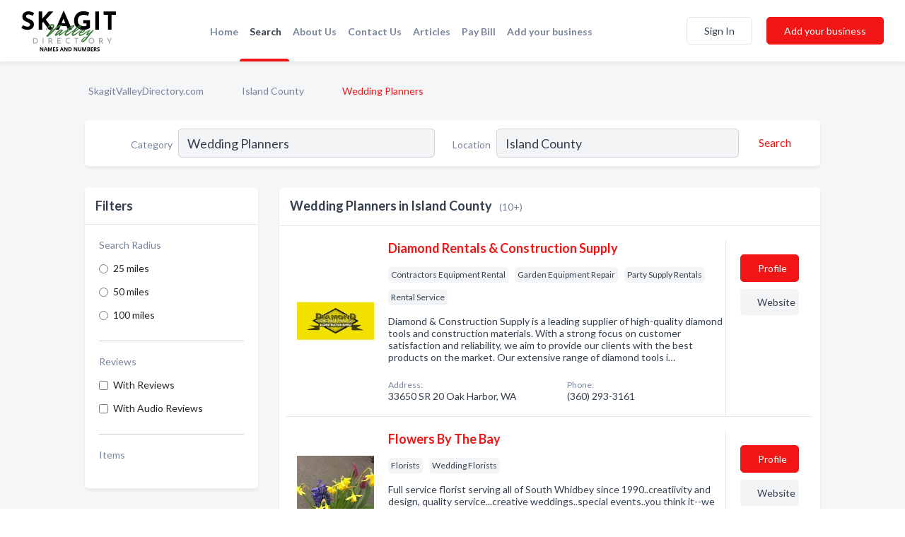

--- FILE ---
content_type: text/html; charset=utf-8
request_url: https://www.skagitvalleydirectory.com/l/island-county/wedding-planner
body_size: 7411
content:




<!DOCTYPE html>
<html lang="en">
    <head>
        <meta charset="utf-8">
        <meta name=viewport content="width=device-width, initial-scale=1">
        <meta http-equiv="X-UA-Compatible" content="IE=edge">
        <meta name="viewport" content="width=device-width, initial-scale=1, shrink-to-fit=no">
        <meta name="description" content="All Wedding Planners in Island County - Diamond Rentals &amp; Construction Supply, Flowers By The Bay, Island Concierge Catering, Island Girls Catering, Pluma…">
        <meta name="robots" content="index,follow" />
        <meta property="og:type" content="website" />
        <meta property="og:site_name" content="Skagit Directory" />
        <meta property="og:title" content="Wedding Planners in Island County - Skagit Directory">
        <meta property="og:description" content="All Wedding Planners in Island County - Diamond Rentals &amp; Construction Supply, Flowers By The Bay, Island Concierge Catering, Island Girls Catering, Pluma…">
        <meta property="og:url" content="https://www.skagitvalleydirectory.com/l/island-county/wedding-planner" />
        <meta property="og:image" content="https://dctrljmih88nf.cloudfront.net/static/skagitvalley/images/other/skagit-valley-directory-logo.svg">
        <link rel="canonical" href="https://www.skagitvalleydirectory.com/l/island-county/wedding-planner" />
        
        
<link rel="apple-touch-icon" sizes="180x180" href="https://dctrljmih88nf.cloudfront.net/static/skagitvalley/images/favicon/apple-touch-icon.png">
<link rel="icon" type="image/png" sizes="32x32" href="https://dctrljmih88nf.cloudfront.net/static/skagitvalley/images/favicon/favicon-32x32.png">
<link rel="icon" type="image/png" sizes="16x16" href="https://dctrljmih88nf.cloudfront.net/static/skagitvalley/images/favicon/favicon-16x16.png">
<link rel="manifest" href="/static/skagitvalley/images/favicon/site.webmanifest">
<meta name="theme-color" content="#4caf50">
        



    <script async src="https://www.googletagmanager.com/gtag/js?id=G-WBV69BE8YB"></script>


    <script async src="https://www.googletagmanager.com/gtag/js?id=UA-106048875-14"></script>




<script>
    window.dataLayer = window.dataLayer || [];
    function gtag(){dataLayer.push(arguments);}
    gtag('js', new Date());
    
    gtag('config', "G-WBV69BE8YB");
    
    
     gtag('config', "UA-106048875-14");
    

</script>



        <!-- Google Tag Manager -->
        <!-- FB Pixel -->

        <title>Wedding Planners in Island County - Skagit Directory</title>
        <script type="text/javascript"> window.CSRF_TOKEN = "OMbEh9yNMF1M4HsrgjnJREBJ46m7pgXoSFsimNa3ek6t3tN84IrrIKplg9IWBZC6"; </script>
        <script>
    var cossd_info = {};
    cossd_info.page_tpye = 'location-category-page';
</script>
        
            <link rel="stylesheet" href="https://dctrljmih88nf.cloudfront.net/static/skagitvalley/css/location_category-bundle.min.css?v=7828758399228130750" />
        
        
            <link rel="stylesheet" href="https://fonts.googleapis.com/css?family=Lato:400,700&amp;display=swap" />
        
        
        
            

<script type="application/ld+json">
    {
      "@context": "https://schema.org",
      "@type": "LocalBusiness",
      "name": "Diamond Rentals &amp; Construction Supply",
      
        "image": "https://dctrljmih88nf.cloudfront.net/business-photos/diamond-rentals-logo.png",
      
      "@id": "/biz/991/diamond-rentals-construction-supply"
      
        ,"telephone": "(360) 293-3161"
      
      
        ,"url": "http://www.diamondrentalsinc.com"
      
      
          ,"address": {
            "@type": "PostalAddress",
            "streetAddress": "33650 SR 20",
            "addressLocality": "Oak Harbor",
            "addressRegion": "WA",
            
            "addressCountry": "US"
          }
      
      
          ,"geo": {
            "@type": "GeoCoordinates",
            "latitude": 48.314018,
            "longitude": -122.634735
          }
      
    }
</script>

<script type="application/ld+json">
    {
      "@context": "https://schema.org",
      "@type": "LocalBusiness",
      "name": "Flowers By The Bay",
      
        "image": "https://dctrljmih88nf.cloudfront.net/business-photos/15895678344746153_flowers-by-the-bay_third_party_logo.jpeg",
      
      "@id": "/biz/23608/flowers-by-the-bay"
      
        ,"telephone": "(360) 331-6252"
      
      
        ,"url": "http://www.flowersbythebay.biz"
      
      
          ,"address": {
            "@type": "PostalAddress",
            "streetAddress": "1609 Main St",
            "addressLocality": "Freeland",
            "addressRegion": "WA",
            
            "addressCountry": "US"
          }
      
      
          ,"geo": {
            "@type": "GeoCoordinates",
            "latitude": 48.009594,
            "longitude": -122.525528
          }
      
    }
</script>

<script type="application/ld+json">
    {
      "@context": "https://schema.org",
      "@type": "LocalBusiness",
      "name": "Island Concierge Catering",
      
        "image": "https://dctrljmih88nf.cloudfront.net/static/website/images/default-biz-logos/company-logo-placeholder.png",
      
      "@id": "/biz/24031/island-concierge-catering"
      
        ,"telephone": "(360) 331-0474"
      
      
      
          ,"address": {
            "@type": "PostalAddress",
            "streetAddress": "1933 Shore Ave",
            "addressLocality": "Freeland",
            "addressRegion": "WA",
            
            "addressCountry": "US"
          }
      
      
          ,"geo": {
            "@type": "GeoCoordinates",
            "latitude": 47.984695,
            "longitude": -122.511559
          }
      
    }
</script>

<script type="application/ld+json">
    {
      "@context": "https://schema.org",
      "@type": "LocalBusiness",
      "name": "Island Girls Catering",
      
        "image": "https://dctrljmih88nf.cloudfront.net/business-photos/1589601957219765_island-girls-catering_third_party_logo.jpeg",
      
      "@id": "/biz/28720/island-girls-catering"
      
        ,"telephone": "(360) 929-3403"
      
      
        ,"url": "http://Islandgirlscatering.com"
      
      
          ,"address": {
            "@type": "PostalAddress",
            "streetAddress": "1491 SR 532",
            "addressLocality": "Camano Island",
            "addressRegion": "WA",
            
            "addressCountry": "US"
          }
      
      
          ,"geo": {
            "@type": "GeoCoordinates",
            "latitude": 48.239853,
            "longitude": -122.394196
          }
      
    }
</script>

<script type="application/ld+json">
    {
      "@context": "https://schema.org",
      "@type": "LocalBusiness",
      "name": "PlumaPaper",
      
        "image": "https://dctrljmih88nf.cloudfront.net/static/website/images/default-biz-logos/company-logo-placeholder.png",
      
      "@id": "/biz/21047/plumapaper"
      
        ,"telephone": "(843) 489-9896"
      
      
        ,"url": "https://www.facebook.com/plumapaperstationery"
      
      
      
          ,"geo": {
            "@type": "GeoCoordinates",
            "latitude": 48.2931559,
            "longitude": -122.6432245
          }
      
    }
</script>

<script type="application/ld+json">
    {
      "@context": "https://schema.org",
      "@type": "LocalBusiness",
      "name": "Roaming Radish",
      
        "image": "https://dctrljmih88nf.cloudfront.net/business-photos/1589596365398933_roaming-radish_third_party_logo.jpeg",
      
      "@id": "/biz/27609/roaming-radish"
      
        ,"telephone": "(360) 331-5939"
      
      
        ,"url": "http://www.roamingradish.com/"
      
      
          ,"address": {
            "@type": "PostalAddress",
            "streetAddress": "5417 Crawford Rd",
            "addressLocality": "Langley",
            "addressRegion": "WA",
            
            "addressCountry": "US"
          }
      
      
          ,"geo": {
            "@type": "GeoCoordinates",
            "latitude": 48.013512,
            "longitude": -122.440353
          }
      
    }
</script>

<script type="application/ld+json">
    {
      "@context": "https://schema.org",
      "@type": "LocalBusiness",
      "name": "Salon Bella",
      
        "image": "https://dctrljmih88nf.cloudfront.net/business-photos/15895690288527474_salon-bella_third_party_logo.png",
      
      "@id": "/biz/23762/salon-bella"
      
        ,"telephone": "(360) 321-6030"
      
      
        ,"url": "http://salonbellawhidbey.com"
      
      
          ,"address": {
            "@type": "PostalAddress",
            "streetAddress": "5603 Bayview Rd",
            "addressLocality": "Langley",
            "addressRegion": "WA",
            
            "addressCountry": "US"
          }
      
      
          ,"geo": {
            "@type": "GeoCoordinates",
            "latitude": 48.007168,
            "longitude": -122.461052
          }
      
    }
</script>

<script type="application/ld+json">
    {
      "@context": "https://schema.org",
      "@type": "LocalBusiness",
      "name": "Useless Bay Country Club",
      
        "image": "https://dctrljmih88nf.cloudfront.net/business-photos/15895910239449728_useless-bay-country-club_third_party_logo.jpeg",
      
      "@id": "/biz/26659/useless-bay-country-club"
      
        ,"telephone": "(360) 321-1588"
      
      
        ,"url": "http://www.uselessbaygolf.com/"
      
      
          ,"address": {
            "@type": "PostalAddress",
            "streetAddress": "5725 Country Club Dr",
            "addressLocality": "Langley",
            "addressRegion": "WA",
            
            "addressCountry": "US"
          }
      
      
          ,"geo": {
            "@type": "GeoCoordinates",
            "latitude": 48.0399806,
            "longitude": -122.4094051
          }
      
    }
</script>

<script type="application/ld+json">
    {
      "@context": "https://schema.org",
      "@type": "LocalBusiness",
      "name": "Vases Wild",
      
        "image": "https://dctrljmih88nf.cloudfront.net/static/website/images/default-biz-logos/company-logo-placeholder.png",
      
      "@id": "/biz/27619/vases-wild"
      
        ,"telephone": "(360) 221-1013"
      
      
      
      
          ,"geo": {
            "@type": "GeoCoordinates",
            "latitude": 48.0399806,
            "longitude": -122.4094051
          }
      
    }
</script>

<script type="application/ld+json">
    {
      "@context": "https://schema.org",
      "@type": "LocalBusiness",
      "name": "Weddings On Whidbey And Events Tour",
      
        "image": "https://dctrljmih88nf.cloudfront.net/static/website/images/default-biz-logos/company-logo-placeholder.png",
      
      "@id": "/biz/21089/weddings-on-whidbey-and-events-tour"
      
        ,"telephone": "(360) 969-0337"
      
      
        ,"url": "http://www.weddingsonwhidbey.net/looks"
      
      
      
          ,"geo": {
            "@type": "GeoCoordinates",
            "latitude": 48.2181895,
            "longitude": -122.6858073
          }
      
    }
</script>



        
        
        
        
        
            <script type="application/ld+json">
{
  "@context": "https://schema.org",
  "@type": "BreadcrumbList",
  "itemListElement": [
        
           {
            "@type": "ListItem",
            "position": 1,
            "item": {
                      "@id": "/",
                      "name": "SkagitValleyDirectory.com"
                    }
           },
        
           {
            "@type": "ListItem",
            "position": 2,
            "item": {
                      "@id": "/counties/island-county",
                      "name": "Island County"
                    }
           },
        
           {
            "@type": "ListItem",
            "position": 3,
            "item": {
                      "@id": "https://www.skagitvalleydirectory.com/l/island-county/wedding-planner",
                      "name": "Wedding Planners"
                    }
           }
        
    ]
}
</script>
        
    </head>

    <body class="location-category"
          >
        
    
<header role="banner"><nav class="navbar navbar-expand-lg">
    <a class="navbar-brand p-0" href="/" data-track-name="nblink-logo" data-event-category="navbar">
        
            <img src="https://dctrljmih88nf.cloudfront.net/static/skagitvalley/images/other/skagit-valley-directory-logo.svg" alt="Skagit Directory Logo">
        
    </a>
    <div class="collapse navbar-collapse navbar-text p-0 sliding-menu" id="navBarSlidingMenu">
        <ul class="navbar-nav m-auto">
            
                <li class="nav-item">
                    <a class="nav-link" href="/">Home</a>
                </li>
            
            
                <li class="nav-item active">
                    <a class="nav-link" href="#">Search</a>
                    <div class="navbar-highliter"></div>
                </li>
            
            
            
            
            <li class="nav-item ">
                <a class="nav-link" href="/about">About Us</a>
                
            </li>
            <li class="nav-item ">
                <a class="nav-link" href="/contact">Contact Us</a>
                
            </li>
            <li class="nav-item ">
                <a class="nav-link" href="/articles">Articles</a>
                
            </li>
            <li class="nav-item">
                <a class="nav-link" href="https://www.namesandnumbers.com/pay-bill" rel="nofollow">Pay Bill</a>
            </li>
            <li class="nav-item ">
                <a class="nav-link" href="/biz" data-track-name="nblink-add-biz" data-event-category="navbar">Add your business</a>
                
            </li>
        </ul>
        
            <form class="form-inline">
                
                    <button class="btn btn-login btn-outline-secondary" type="button" data-track-name="nblink-signin" data-event-category="navbar">Sign In</button>
                
                <a href="/biz" data-track-name="nblink-signup" data-event-category="navbar" class="btn btn-primary">Add your business</a>
            </form>
        
    </div>
    
        <button class="navbar-toggler" type="button" data-toggle="collapse" data-target="#navBarSlidingMenu"
                aria-controls="navBarSlidingMenu" aria-expanded="false" aria-label="Toggle navigation menu">
            <span class="iconify navbar-toggler-icon" data-icon="feather:menu" data-inline="false"></span>
        </button>
    
</nav></header>
    <main class="container-fluid search-results-body">
        <nav aria-label="breadcrumb" class="nav-breadcrumbs">
    <ol class="breadcrumb">
        
            
                <li class="breadcrumb-item"><a href="/" data-track-name="breadcrumb-link-click">SkagitValleyDirectory.com</a></li>
                <li class="breadcrumb-item devider"><span class="iconify" data-icon="dashicons:arrow-right-alt2" data-inline="false"></span></li>
            
        
            
                <li class="breadcrumb-item"><a href="/counties/island-county" data-track-name="breadcrumb-link-click">Island County</a></li>
                <li class="breadcrumb-item devider"><span class="iconify" data-icon="dashicons:arrow-right-alt2" data-inline="false"></span></li>
            
        
            
                <li class="breadcrumb-item active" aria-current="page">Wedding Planners</li>
            
        
    </ol>
</nav>
        
<form class="form-row default-white-block search-form" action="/search">
    <div class="col-sm-6 sf-col">
        <div class="icon-column search-icon-column">
            <span class="iconify" data-icon="ant-design:search-outline" data-inline="false"></span>
        </div>
        <label for="searchCategory">Category</label>
        <input name="category" type="text" class="form-control input-search-category" id="searchCategory"
               placeholder="e.g Trucking Companies" value="Wedding Planners">
        <div class="icon-column filters-icon-column">
            <a href="#filtersBlockTitle"><span class="iconify" data-icon="jam:settings-alt" data-inline="false" data-rotate="90deg"></span></a>
        </div>
    </div>
    <div class="col-sm-6 sf-col">
        <label for="searchLocation">Location</label>
        <input name="location" type="text" class="form-control input-search-location" id="searchLocation"
               placeholder="Location" value="Island County">
        <button type="submit" class="btn btn-link" data-track-name="s-btn-search" aria-label="Search">
            <span class="text">Search</span><span class="iconify icon" data-icon="ant-design:search-outline" data-inline="false"></span>
        </button>
    </div>
</form>
        <div class="row search-results-filters">
            <div class="col-lg-3 order-last order-lg-first sp-big-block-left">
                
                
                    <aside class="default-white-block filters-block">
                        <header class="title" id="filtersBlockTitle">Filters</header>
                        <div class="content">
                            
                                <div class="filter-label">Search Radius</div>
<div class="form-check"
     data-track-name="s-filter-radius"
     data-event-category="filters"
     data-event-label="25m">
    <input class="form-check-input" type="radio" name="radius" id="radius1" value="25"
           >
    <label class="form-check-label" for="radius1">
        25 miles
    </label>
</div>
<div class="form-check"
     data-track-name="s-filter-radius"
     data-event-category="filters"
     data-event-label="50m">
    <input class="form-check-input" type="radio" name="radius" id="radius2" value="50"
           >
    <label class="form-check-label" for="radius2">
        50 miles
    </label>
</div>
<div class="form-check"
     data-track-name="s-filter-radius"
     data-event-category="filters"
     data-event-label="100m">
    <input class="form-check-input" type="radio" name="radius" id="radius3" value="100"
           >
    <label class="form-check-label" for="radius3">
        100 miles
    </label>
</div>
                                <hr>
                            
                            <div class="filter-label">Reviews</div>
<div class="form-check"
     data-track-name="s-filter-reviews"
     data-event-category="filters"
     data-event-label="reviews">
    <input class="form-check-input chb-reviews" type="checkbox" value="reviews" id="filterReviews"
            >
    <label class="form-check-label" for="filterReviews">
        With Reviews
    </label>
</div>
<div class="form-check"
     data-track-name="s-filter-reviews"
     data-event-category="filters"
     data-event-label="reviews">
    <input class="form-check-input chb-reviews" type="checkbox" value="audio-reviews" id="filterAudioReviews"
            >
    <label class="form-check-label" for="filterAudioReviews">
        With Audio Reviews
    </label>
</div>
                            <hr>

<div class="filter-label">Items</div>


                        </div>
                    </aside>
                
                
                <aside class="default-white-block filters-block left-ad-block ad-block text-center">
                    <div class="position-relative d-inline-block"  id="square_ad">
                        <div class="ad-badge">Ad</div>
                    </div>
                </aside>
                <aside class="default-white-block filters-block links-block" >
                    <header class="title">Popular nearby</header>
                    <div class="content">
                        
                            <div class="links-title">Island County</div>
                            <ul class="left-links">
    
        <li><a href="/l/island-county/swimming-pools" data-track-name="s-nearby-link">Public Swimming Pools</a></li>
    
        <li><a href="/l/island-county/armed-forces-recruiting" data-track-name="s-nearby-link">Armed Forces Recruiting</a></li>
    
        <li><a href="/l/island-county/chinese-restaurants" data-track-name="s-nearby-link">Chinese Restaurants</a></li>
    
        <li><a href="/l/island-county/thai-restaurants" data-track-name="s-nearby-link">Thai Restaurants</a></li>
    
        <li><a href="/l/island-county/restaurants-bar-grill" data-track-name="s-nearby-link">Bar &amp; Grill Restaurants</a></li>
    
        <li><a href="/l/island-county/northwest-restaurants" data-track-name="s-nearby-link">Northwest Restaurants</a></li>
    
        <li><a href="/l/island-county/italian-restaurants" data-track-name="s-nearby-link">Italian Restaurants</a></li>
    
        <li><a href="/l/island-county/sandwiches-restaurants" data-track-name="s-nearby-link">Sandwiches Restaurants</a></li>
    
        <li><a href="/l/island-county/fine-dining-restaurants" data-track-name="s-nearby-link">Fine Dining Restaurants</a></li>
    
        <li><a href="/l/island-county/lawn-sprinkler-system-contractor" data-track-name="s-nearby-link">Lawn Sprinkler System Contractor</a></li>
    
        <li><a href="/l/island-county/payroll-services" data-track-name="s-nearby-link">Payroll Services</a></li>
    
</ul>
                        
                    </div>
                </aside>
                
                
                
            </div>
            <section class="col-lg-9 sp-big-block-right h-100">
                <div class="default-white-block search-results-block">
                    <header class="title-holder">
                        <h1>Wedding Planners in Island County</h1><span class="search-result-count">(10+)</span>
                        
                        
                    </header>
                    <aside class="ad-leaderbaord ad-block" id="leaderboard_ad"></aside>
                    <div id="searchResultsListHolder">
                        
                            
                        
                        <ul class="search-results-biz-list">
                            
                            
                                
                                



<li class="search-result-biz row 
           "
    data-listing-view="s-listing-view" data-event-label="991">
        <div class="col-md-2 my-auto biz-card-col col-logo">
            
                <picture class="biz-logo">
                    <source srcset="https://dctrljmih88nf.cloudfront.net/min/business-photos/diamond-rentals-logo.webp" type="image/webp">
                    <source srcset="https://dctrljmih88nf.cloudfront.net/min/business-photos/diamond-rentals-logo.png">
                    <img src="https://dctrljmih88nf.cloudfront.net/business-photos/diamond-rentals-logo.png" alt="Diamond Rentals &amp; Construction Supply logo" class="biz-logo" >
                </picture>
            
        </div>
        <div class="col-md-8 biz-card-col biz-col-info">
            <div class="biz-name-holder">
                <a href="/biz/991/diamond-rentals-construction-supply" data-track-name="s-open-profile-link"
                   data-event-category="biz-contact"
                   data-event-label="991"><h2 class="biz-name">Diamond Rentals &amp; Construction Supply</h2></a>
            </div>
            
            
            
                <div class="categories-cloud-holder mobile-paddings">
                    
                    
                        <span class="categories-cloud">Contractors Equipment Rental</span>
                    
                        <span class="categories-cloud">Garden Equipment Repair</span>
                    
                        <span class="categories-cloud">Party Supply Rentals</span>
                    
                        <span class="categories-cloud">Rental Service</span>
                    
                    
                </div>
            
            
            
                
                    <p class="biz-description mobile-paddings">
                        Diamond &amp; Construction Supply is a leading supplier of high-quality diamond tools and construction materials. With a strong focus on customer satisfaction and reliability, we aim to provide our clients with the best products on the market.

Our extensive range of diamond tools i…
                    </p>
                
            
            
            
                <div class="row biz-address-phone-block mobile-paddings">
                    <div class="col-sm-6">
                        <div class="biz-card-label">Address:</div>
                        <address>
                            
                            
                            33650 SR 20 Oak Harbor, WA</address>
                    </div>
                    <div class="col-sm-6">
                        <div class="biz-card-label">Phone:</div>
                        
                            <div class="biz-phone">(360) 293-3161</div>
                        
                    </div>
                </div>
            
            
        </div>
        <div class="col-md-2 biz-buttons biz-card-col">
            <a href="/biz/991/diamond-rentals-construction-supply" class="btn btn-primary btn-biz-profile"
               data-track-name="s-open-profile-btn"
               data-event-category="biz-contact"
               data-event-label="991">
                <span class="view-profile">View Profile</span><span class="profile">Profile</span>
            </a>
            
            
                <a href="http://www.diamondrentalsinc.com" class="btn btn-primary btn-biz-website" rel="nofollow noopener" target="_blank"
                   data-track-name="s-open-website" data-event-category="biz-contact"
                   data-event-label="991">Website</a>
            
            
            
            
            
            
        </div>
        <div class="col-md-2 biz-buttons biz-card-col biz-buttons-call">
            
            
            
                <a href="tel:3602933161" class="btn btn-primary btn-biz-profile"
                   data-track-name="sbtn-call-business"
                   data-event-category="biz-contact"
                   data-event-label="991">Сall</a>
            
            <a href="/biz/991/diamond-rentals-construction-supply" class="btn btn-biz-website"
               data-track-name="s-open-profile-btn"
               data-event-category="biz-contact"
               data-event-label="991">
                <span class="view-profile">View Profile</span>
            </a>
            
            
        </div>
</li>
                            
                                
                                



<li class="search-result-biz row 
           "
    data-listing-view="s-listing-view" data-event-label="23608">
        <div class="col-md-2 my-auto biz-card-col col-logo">
            
                <picture class="biz-logo">
                    <source srcset="https://dctrljmih88nf.cloudfront.net/min/business-photos/15895678344746153_flowers-by-the-bay_third_party_logo.webp" type="image/webp">
                    <source srcset="https://dctrljmih88nf.cloudfront.net/min/business-photos/15895678344746153_flowers-by-the-bay_third_party_logo.jpeg">
                    <img src="https://dctrljmih88nf.cloudfront.net/business-photos/15895678344746153_flowers-by-the-bay_third_party_logo.jpeg" alt="Flowers By The Bay logo" class="biz-logo" >
                </picture>
            
        </div>
        <div class="col-md-8 biz-card-col biz-col-info">
            <div class="biz-name-holder">
                <a href="/biz/23608/flowers-by-the-bay" data-track-name="s-open-profile-link"
                   data-event-category="biz-contact"
                   data-event-label="23608"><h2 class="biz-name">Flowers By The Bay</h2></a>
            </div>
            
            
            
                <div class="categories-cloud-holder mobile-paddings">
                    
                    
                        <span class="categories-cloud">Florists</span>
                    
                        <span class="categories-cloud">Wedding Florists</span>
                    
                    
                </div>
            
            
            
                
                    <p class="biz-description mobile-paddings">
                        Full service florist serving all of South Whidbey since 1990..creatiivity and design, quality service...creative weddings..special events..you think it--we can create it..

                    </p>
                
            
            
            
                <div class="row biz-address-phone-block mobile-paddings">
                    <div class="col-sm-6">
                        <div class="biz-card-label">Address:</div>
                        <address>
                            
                            
                            1609 Main St Freeland, WA</address>
                    </div>
                    <div class="col-sm-6">
                        <div class="biz-card-label">Phone:</div>
                        
                            <div class="biz-phone">(360) 331-6252</div>
                        
                    </div>
                </div>
            
            
        </div>
        <div class="col-md-2 biz-buttons biz-card-col">
            <a href="/biz/23608/flowers-by-the-bay" class="btn btn-primary btn-biz-profile"
               data-track-name="s-open-profile-btn"
               data-event-category="biz-contact"
               data-event-label="23608">
                <span class="view-profile">View Profile</span><span class="profile">Profile</span>
            </a>
            
            
                <a href="http://www.flowersbythebay.biz" class="btn btn-primary btn-biz-website" rel="nofollow noopener" target="_blank"
                   data-track-name="s-open-website" data-event-category="biz-contact"
                   data-event-label="23608">Website</a>
            
            
            
            
            
            
        </div>
        <div class="col-md-2 biz-buttons biz-card-col biz-buttons-call">
            
            
            
                <a href="tel:3603316252" class="btn btn-primary btn-biz-profile"
                   data-track-name="sbtn-call-business"
                   data-event-category="biz-contact"
                   data-event-label="23608">Сall</a>
            
            <a href="/biz/23608/flowers-by-the-bay" class="btn btn-biz-website"
               data-track-name="s-open-profile-btn"
               data-event-category="biz-contact"
               data-event-label="23608">
                <span class="view-profile">View Profile</span>
            </a>
            
            
        </div>
</li>
                            
                                
                                



<li class="search-result-biz row 
           "
    data-listing-view="s-listing-view" data-event-label="24031">
        <div class="col-md-2 my-auto biz-card-col col-logo">
            
                <picture class="biz-logo">
                    <source srcset="https://dctrljmih88nf.cloudfront.net/static/website/images/default-biz-logos/company-logo-placeholder.webp" type="image/webp">
                    <source srcset="https://dctrljmih88nf.cloudfront.net/static/website/images/default-biz-logos/company-logo-placeholder.png">
                    <img src="https://dctrljmih88nf.cloudfront.net/static/website/images/default-biz-logos/company-logo-placeholder.png" alt="Island Concierge Catering logo" class="biz-logo" >
                </picture>
            
        </div>
        <div class="col-md-8 biz-card-col biz-col-info">
            <div class="biz-name-holder">
                <a href="/biz/24031/island-concierge-catering" data-track-name="s-open-profile-link"
                   data-event-category="biz-contact"
                   data-event-label="24031"><h2 class="biz-name">Island Concierge Catering</h2></a>
            </div>
            
            
            
                <div class="categories-cloud-holder mobile-paddings">
                    
                    
                        <span class="categories-cloud">Caterers</span>
                    
                        <span class="categories-cloud">Wedding Caterers</span>
                    
                    
                </div>
            
            
            
                
                    <p class="biz-description mobile-paddings">
                        Island Concierge Catering from Freeland, WA. Company specialized in: Caterers. Please call us for more information - (360) 331-0474
                    </p>
                
            
            
            
                <div class="row biz-address-phone-block mobile-paddings">
                    <div class="col-sm-6">
                        <div class="biz-card-label">Address:</div>
                        <address>
                            
                            
                            1933 Shore Ave Freeland, WA</address>
                    </div>
                    <div class="col-sm-6">
                        <div class="biz-card-label">Phone:</div>
                        
                            <div class="biz-phone">(360) 331-0474</div>
                        
                    </div>
                </div>
            
            
        </div>
        <div class="col-md-2 biz-buttons biz-card-col">
            <a href="/biz/24031/island-concierge-catering" class="btn btn-primary btn-biz-profile"
               data-track-name="s-open-profile-btn"
               data-event-category="biz-contact"
               data-event-label="24031">
                <span class="view-profile">View Profile</span><span class="profile">Profile</span>
            </a>
            
            
            
            
            
            
            
        </div>
        <div class="col-md-2 biz-buttons biz-card-col biz-buttons-call">
            
            
            
                <a href="tel:3603310474" class="btn btn-primary btn-biz-profile"
                   data-track-name="sbtn-call-business"
                   data-event-category="biz-contact"
                   data-event-label="24031">Сall</a>
            
            <a href="/biz/24031/island-concierge-catering" class="btn btn-biz-website"
               data-track-name="s-open-profile-btn"
               data-event-category="biz-contact"
               data-event-label="24031">
                <span class="view-profile">View Profile</span>
            </a>
            
            
        </div>
</li>
                            
                                
                                



<li class="search-result-biz row 
           "
    data-listing-view="s-listing-view" data-event-label="28720">
        <div class="col-md-2 my-auto biz-card-col col-logo">
            
                <picture class="biz-logo">
                    <source srcset="https://dctrljmih88nf.cloudfront.net/min/business-photos/1589601957219765_island-girls-catering_third_party_logo.webp" type="image/webp">
                    <source srcset="https://dctrljmih88nf.cloudfront.net/min/business-photos/1589601957219765_island-girls-catering_third_party_logo.jpeg">
                    <img src="https://dctrljmih88nf.cloudfront.net/business-photos/1589601957219765_island-girls-catering_third_party_logo.jpeg" alt="Island Girls Catering logo" class="biz-logo" >
                </picture>
            
        </div>
        <div class="col-md-8 biz-card-col biz-col-info">
            <div class="biz-name-holder">
                <a href="/biz/28720/island-girls-catering" data-track-name="s-open-profile-link"
                   data-event-category="biz-contact"
                   data-event-label="28720"><h2 class="biz-name">Island Girls Catering</h2></a>
            </div>
            
            
            
                <div class="categories-cloud-holder mobile-paddings">
                    
                    
                        <span class="categories-cloud">Caterers</span>
                    
                        <span class="categories-cloud">Wedding Caterers</span>
                    
                    
                </div>
            
            
            
                
                    <p class="biz-description mobile-paddings">
                        Island Girls Catering serves Stanwood, Camano Island and the greater Puget Sound area. We serve our clients to meet their unique individual catering needs.
                    </p>
                
            
            
            
                <div class="row biz-address-phone-block mobile-paddings">
                    <div class="col-sm-6">
                        <div class="biz-card-label">Address:</div>
                        <address>
                            
                            
                            1491 SR 532 Camano Island, WA</address>
                    </div>
                    <div class="col-sm-6">
                        <div class="biz-card-label">Phone:</div>
                        
                            <div class="biz-phone">(360) 929-3403</div>
                        
                    </div>
                </div>
            
            
        </div>
        <div class="col-md-2 biz-buttons biz-card-col">
            <a href="/biz/28720/island-girls-catering" class="btn btn-primary btn-biz-profile"
               data-track-name="s-open-profile-btn"
               data-event-category="biz-contact"
               data-event-label="28720">
                <span class="view-profile">View Profile</span><span class="profile">Profile</span>
            </a>
            
            
                <a href="http://Islandgirlscatering.com" class="btn btn-primary btn-biz-website" rel="nofollow noopener" target="_blank"
                   data-track-name="s-open-website" data-event-category="biz-contact"
                   data-event-label="28720">Website</a>
            
            
            
            
            
            
        </div>
        <div class="col-md-2 biz-buttons biz-card-col biz-buttons-call">
            
            
            
                <a href="tel:3609293403" class="btn btn-primary btn-biz-profile"
                   data-track-name="sbtn-call-business"
                   data-event-category="biz-contact"
                   data-event-label="28720">Сall</a>
            
            <a href="/biz/28720/island-girls-catering" class="btn btn-biz-website"
               data-track-name="s-open-profile-btn"
               data-event-category="biz-contact"
               data-event-label="28720">
                <span class="view-profile">View Profile</span>
            </a>
            
            
        </div>
</li>
                            
                                
                                



<li class="search-result-biz row 
           "
    data-listing-view="s-listing-view" data-event-label="21047">
        <div class="col-md-2 my-auto biz-card-col col-logo">
            
                <picture class="biz-logo">
                    <source srcset="https://dctrljmih88nf.cloudfront.net/static/website/images/default-biz-logos/company-logo-placeholder.webp" type="image/webp">
                    <source srcset="https://dctrljmih88nf.cloudfront.net/static/website/images/default-biz-logos/company-logo-placeholder.png">
                    <img src="https://dctrljmih88nf.cloudfront.net/static/website/images/default-biz-logos/company-logo-placeholder.png" alt="PlumaPaper logo" class="biz-logo" >
                </picture>
            
        </div>
        <div class="col-md-8 biz-card-col biz-col-info">
            <div class="biz-name-holder">
                <a href="/biz/21047/plumapaper" data-track-name="s-open-profile-link"
                   data-event-category="biz-contact"
                   data-event-label="21047"><h2 class="biz-name">PlumaPaper</h2></a>
            </div>
            
            
            
                <div class="categories-cloud-holder mobile-paddings">
                    
                    
                        <span class="categories-cloud">Wedding Planner</span>
                    
                    
                </div>
            
            
            
                
                    <p class="biz-description mobile-paddings">
                        Plumapaper from Oak Harbor, WA. Company specialized in: Wedding Planner. Please call us for more information - (843) 489-9896
                    </p>
                
            
            
            
                <div class="row biz-address-phone-block mobile-paddings">
                    <div class="col-sm-6">
                        <div class="biz-card-label">Address:</div>
                        <address>
                            
                            
                            Oak Harbor, WA</address>
                    </div>
                    <div class="col-sm-6">
                        <div class="biz-card-label">Phone:</div>
                        
                            <div class="biz-phone">(843) 489-9896</div>
                        
                    </div>
                </div>
            
            
        </div>
        <div class="col-md-2 biz-buttons biz-card-col">
            <a href="/biz/21047/plumapaper" class="btn btn-primary btn-biz-profile"
               data-track-name="s-open-profile-btn"
               data-event-category="biz-contact"
               data-event-label="21047">
                <span class="view-profile">View Profile</span><span class="profile">Profile</span>
            </a>
            
            
                <a href="https://www.facebook.com/plumapaperstationery" class="btn btn-primary btn-biz-website" rel="nofollow noopener" target="_blank"
                   data-track-name="s-open-website" data-event-category="biz-contact"
                   data-event-label="21047">Website</a>
            
            
            
            
            
            
        </div>
        <div class="col-md-2 biz-buttons biz-card-col biz-buttons-call">
            
            
            
                <a href="tel:8434899896" class="btn btn-primary btn-biz-profile"
                   data-track-name="sbtn-call-business"
                   data-event-category="biz-contact"
                   data-event-label="21047">Сall</a>
            
            <a href="/biz/21047/plumapaper" class="btn btn-biz-website"
               data-track-name="s-open-profile-btn"
               data-event-category="biz-contact"
               data-event-label="21047">
                <span class="view-profile">View Profile</span>
            </a>
            
            
        </div>
</li>
                            
                                
                                



<li class="search-result-biz row 
           "
    data-listing-view="s-listing-view" data-event-label="27609">
        <div class="col-md-2 my-auto biz-card-col col-logo">
            
                <picture class="biz-logo">
                    <source srcset="https://dctrljmih88nf.cloudfront.net/min/business-photos/1589596365398933_roaming-radish_third_party_logo.webp" type="image/webp">
                    <source srcset="https://dctrljmih88nf.cloudfront.net/min/business-photos/1589596365398933_roaming-radish_third_party_logo.jpeg">
                    <img src="https://dctrljmih88nf.cloudfront.net/business-photos/1589596365398933_roaming-radish_third_party_logo.jpeg" alt="Roaming Radish logo" class="biz-logo" >
                </picture>
            
        </div>
        <div class="col-md-8 biz-card-col biz-col-info">
            <div class="biz-name-holder">
                <a href="/biz/27609/roaming-radish" data-track-name="s-open-profile-link"
                   data-event-category="biz-contact"
                   data-event-label="27609"><h2 class="biz-name">Roaming Radish</h2></a>
            </div>
            
            
            
                <div class="categories-cloud-holder mobile-paddings">
                    
                    
                        <span class="categories-cloud">Caterers</span>
                    
                        <span class="categories-cloud">Wedding Caterers</span>
                    
                    
                </div>
            
            
            
                
                    <p class="biz-description mobile-paddings">
                        The Roaming Radish is a catering company along with a small pub style eatery emphasizing local, organic and sustainable foods.  Open 3 days a week serving seasonal fair, local beers, wine and signature cocktails. We also open for holiday dinning and long table family style dinne…
                    </p>
                
            
            
            
                <div class="row biz-address-phone-block mobile-paddings">
                    <div class="col-sm-6">
                        <div class="biz-card-label">Address:</div>
                        <address>
                            
                            
                            5417 Crawford Rd Langley, WA</address>
                    </div>
                    <div class="col-sm-6">
                        <div class="biz-card-label">Phone:</div>
                        
                            <div class="biz-phone">(360) 331-5939</div>
                        
                    </div>
                </div>
            
            
        </div>
        <div class="col-md-2 biz-buttons biz-card-col">
            <a href="/biz/27609/roaming-radish" class="btn btn-primary btn-biz-profile"
               data-track-name="s-open-profile-btn"
               data-event-category="biz-contact"
               data-event-label="27609">
                <span class="view-profile">View Profile</span><span class="profile">Profile</span>
            </a>
            
            
                <a href="http://www.roamingradish.com/" class="btn btn-primary btn-biz-website" rel="nofollow noopener" target="_blank"
                   data-track-name="s-open-website" data-event-category="biz-contact"
                   data-event-label="27609">Website</a>
            
            
            
            
            
            
        </div>
        <div class="col-md-2 biz-buttons biz-card-col biz-buttons-call">
            
            
            
                <a href="tel:3603315939" class="btn btn-primary btn-biz-profile"
                   data-track-name="sbtn-call-business"
                   data-event-category="biz-contact"
                   data-event-label="27609">Сall</a>
            
            <a href="/biz/27609/roaming-radish" class="btn btn-biz-website"
               data-track-name="s-open-profile-btn"
               data-event-category="biz-contact"
               data-event-label="27609">
                <span class="view-profile">View Profile</span>
            </a>
            
            
        </div>
</li>
                            
                                
                                



<li class="search-result-biz row 
           "
    data-listing-view="s-listing-view" data-event-label="23762">
        <div class="col-md-2 my-auto biz-card-col col-logo">
            
                <picture class="biz-logo">
                    <source srcset="https://dctrljmih88nf.cloudfront.net/min/business-photos/15895690288527474_salon-bella_third_party_logo.webp" type="image/webp">
                    <source srcset="https://dctrljmih88nf.cloudfront.net/min/business-photos/15895690288527474_salon-bella_third_party_logo.png">
                    <img src="https://dctrljmih88nf.cloudfront.net/business-photos/15895690288527474_salon-bella_third_party_logo.png" alt="Salon Bella logo" class="biz-logo" >
                </picture>
            
        </div>
        <div class="col-md-8 biz-card-col biz-col-info">
            <div class="biz-name-holder">
                <a href="/biz/23762/salon-bella" data-track-name="s-open-profile-link"
                   data-event-category="biz-contact"
                   data-event-label="23762"><h2 class="biz-name">Salon Bella</h2></a>
            </div>
            
            
            
                <div class="categories-cloud-holder mobile-paddings">
                    
                    
                        <span class="categories-cloud">Beauty Consultants</span>
                    
                        <span class="categories-cloud">Beauty Salons</span>
                    
                        <span class="categories-cloud">Haircutting &amp; Styling</span>
                    
                        <span class="categories-cloud">Wedding Beauty Salons</span>
                    
                    
                </div>
            
            
            
                
                    <p class="biz-description mobile-paddings">
                        An upbeat, modern salon, Salon Bella&#x27;s mission is to Awaken Your Beauty?. 
Book online or call us at 360-321-6030. Services include haircuts, color 
(highlites and lowlites, balayage, grey coverage/blending), special 
occasion upstyles, make-up application and many hair treat…
                    </p>
                
            
            
            
                <div class="row biz-address-phone-block mobile-paddings">
                    <div class="col-sm-6">
                        <div class="biz-card-label">Address:</div>
                        <address>
                            
                            
                            5603 Bayview Rd Langley, WA</address>
                    </div>
                    <div class="col-sm-6">
                        <div class="biz-card-label">Phone:</div>
                        
                            <div class="biz-phone">(360) 321-6030</div>
                        
                    </div>
                </div>
            
            
        </div>
        <div class="col-md-2 biz-buttons biz-card-col">
            <a href="/biz/23762/salon-bella" class="btn btn-primary btn-biz-profile"
               data-track-name="s-open-profile-btn"
               data-event-category="biz-contact"
               data-event-label="23762">
                <span class="view-profile">View Profile</span><span class="profile">Profile</span>
            </a>
            
            
                <a href="http://salonbellawhidbey.com" class="btn btn-primary btn-biz-website" rel="nofollow noopener" target="_blank"
                   data-track-name="s-open-website" data-event-category="biz-contact"
                   data-event-label="23762">Website</a>
            
            
            
            
            
            
        </div>
        <div class="col-md-2 biz-buttons biz-card-col biz-buttons-call">
            
            
            
                <a href="tel:3603216030" class="btn btn-primary btn-biz-profile"
                   data-track-name="sbtn-call-business"
                   data-event-category="biz-contact"
                   data-event-label="23762">Сall</a>
            
            <a href="/biz/23762/salon-bella" class="btn btn-biz-website"
               data-track-name="s-open-profile-btn"
               data-event-category="biz-contact"
               data-event-label="23762">
                <span class="view-profile">View Profile</span>
            </a>
            
            
        </div>
</li>
                            
                                
                                



<li class="search-result-biz row 
           "
    data-listing-view="s-listing-view" data-event-label="26659">
        <div class="col-md-2 my-auto biz-card-col col-logo">
            
                <picture class="biz-logo">
                    <source srcset="https://dctrljmih88nf.cloudfront.net/min/business-photos/15895910239449728_useless-bay-country-club_third_party_logo.webp" type="image/webp">
                    <source srcset="https://dctrljmih88nf.cloudfront.net/min/business-photos/15895910239449728_useless-bay-country-club_third_party_logo.jpeg">
                    <img src="https://dctrljmih88nf.cloudfront.net/business-photos/15895910239449728_useless-bay-country-club_third_party_logo.jpeg" alt="Useless Bay Country Club logo" class="biz-logo" >
                </picture>
            
        </div>
        <div class="col-md-8 biz-card-col biz-col-info">
            <div class="biz-name-holder">
                <a href="/biz/26659/useless-bay-country-club" data-track-name="s-open-profile-link"
                   data-event-category="biz-contact"
                   data-event-label="26659"><h2 class="biz-name">Useless Bay Country Club</h2></a>
            </div>
            
            
            
                <div class="categories-cloud-holder mobile-paddings">
                    
                    
                        <span class="categories-cloud">Swimming Pools - Private</span>
                    
                        <span class="categories-cloud">Banquet Facilities</span>
                    
                    
                </div>
            
            
            
                
                    <p class="biz-description mobile-paddings">
                        Useless Bay Country Club from Langley, WA. Company specialized in: Swimming Pools - Private. Please call us for more information - (360) 321-1588
                    </p>
                
            
            
            
                <div class="row biz-address-phone-block mobile-paddings">
                    <div class="col-sm-6">
                        <div class="biz-card-label">Address:</div>
                        <address>
                            
                            
                            5725 Country Club Dr Langley, WA</address>
                    </div>
                    <div class="col-sm-6">
                        <div class="biz-card-label">Phone:</div>
                        
                            <div class="biz-phone">(360) 321-1588</div>
                        
                    </div>
                </div>
            
            
        </div>
        <div class="col-md-2 biz-buttons biz-card-col">
            <a href="/biz/26659/useless-bay-country-club" class="btn btn-primary btn-biz-profile"
               data-track-name="s-open-profile-btn"
               data-event-category="biz-contact"
               data-event-label="26659">
                <span class="view-profile">View Profile</span><span class="profile">Profile</span>
            </a>
            
            
                <a href="http://www.uselessbaygolf.com/" class="btn btn-primary btn-biz-website" rel="nofollow noopener" target="_blank"
                   data-track-name="s-open-website" data-event-category="biz-contact"
                   data-event-label="26659">Website</a>
            
            
            
            
            
            
        </div>
        <div class="col-md-2 biz-buttons biz-card-col biz-buttons-call">
            
            
            
                <a href="tel:3603211588" class="btn btn-primary btn-biz-profile"
                   data-track-name="sbtn-call-business"
                   data-event-category="biz-contact"
                   data-event-label="26659">Сall</a>
            
            <a href="/biz/26659/useless-bay-country-club" class="btn btn-biz-website"
               data-track-name="s-open-profile-btn"
               data-event-category="biz-contact"
               data-event-label="26659">
                <span class="view-profile">View Profile</span>
            </a>
            
            
        </div>
</li>
                            
                                
                                



<li class="search-result-biz row 
           "
    data-listing-view="s-listing-view" data-event-label="27619">
        <div class="col-md-2 my-auto biz-card-col col-logo">
            
                <picture class="biz-logo">
                    <source srcset="https://dctrljmih88nf.cloudfront.net/static/website/images/default-biz-logos/company-logo-placeholder.webp" type="image/webp">
                    <source srcset="https://dctrljmih88nf.cloudfront.net/static/website/images/default-biz-logos/company-logo-placeholder.png">
                    <img src="https://dctrljmih88nf.cloudfront.net/static/website/images/default-biz-logos/company-logo-placeholder.png" alt="Vases Wild logo" class="biz-logo" loading="lazy">
                </picture>
            
        </div>
        <div class="col-md-8 biz-card-col biz-col-info">
            <div class="biz-name-holder">
                <a href="/biz/27619/vases-wild" data-track-name="s-open-profile-link"
                   data-event-category="biz-contact"
                   data-event-label="27619"><h2 class="biz-name">Vases Wild</h2></a>
            </div>
            
            
            
                <div class="categories-cloud-holder mobile-paddings">
                    
                    
                        <span class="categories-cloud">Florists</span>
                    
                        <span class="categories-cloud">Landscape Designers &amp; Architects</span>
                    
                        <span class="categories-cloud">Wedding Florists</span>
                    
                    
                </div>
            
            
            
                
                    <p class="biz-description mobile-paddings">
                        Vases Wild from Langley, WA. Company specialized in: Florists. Please call us for more information - (360) 221-1013
                    </p>
                
            
            
            
                <div class="row biz-address-phone-block mobile-paddings">
                    <div class="col-sm-6">
                        <div class="biz-card-label">Address:</div>
                        <address>
                            
                            
                            Langley, WA</address>
                    </div>
                    <div class="col-sm-6">
                        <div class="biz-card-label">Phone:</div>
                        
                            <div class="biz-phone">(360) 221-1013</div>
                        
                    </div>
                </div>
            
            
        </div>
        <div class="col-md-2 biz-buttons biz-card-col">
            <a href="/biz/27619/vases-wild" class="btn btn-primary btn-biz-profile"
               data-track-name="s-open-profile-btn"
               data-event-category="biz-contact"
               data-event-label="27619">
                <span class="view-profile">View Profile</span><span class="profile">Profile</span>
            </a>
            
            
            
            
            
            
            
        </div>
        <div class="col-md-2 biz-buttons biz-card-col biz-buttons-call">
            
            
            
                <a href="tel:3602211013" class="btn btn-primary btn-biz-profile"
                   data-track-name="sbtn-call-business"
                   data-event-category="biz-contact"
                   data-event-label="27619">Сall</a>
            
            <a href="/biz/27619/vases-wild" class="btn btn-biz-website"
               data-track-name="s-open-profile-btn"
               data-event-category="biz-contact"
               data-event-label="27619">
                <span class="view-profile">View Profile</span>
            </a>
            
            
        </div>
</li>
                            
                                
                                



<li class="search-result-biz row 
           "
    data-listing-view="s-listing-view" data-event-label="21089">
        <div class="col-md-2 my-auto biz-card-col col-logo">
            
                <picture class="biz-logo">
                    <source srcset="https://dctrljmih88nf.cloudfront.net/static/website/images/default-biz-logos/company-logo-placeholder.webp" type="image/webp">
                    <source srcset="https://dctrljmih88nf.cloudfront.net/static/website/images/default-biz-logos/company-logo-placeholder.png">
                    <img src="https://dctrljmih88nf.cloudfront.net/static/website/images/default-biz-logos/company-logo-placeholder.png" alt="Weddings On Whidbey And Events Tour logo" class="biz-logo" loading="lazy">
                </picture>
            
        </div>
        <div class="col-md-8 biz-card-col biz-col-info">
            <div class="biz-name-holder">
                <a href="/biz/21089/weddings-on-whidbey-and-events-tour" data-track-name="s-open-profile-link"
                   data-event-category="biz-contact"
                   data-event-label="21089"><h2 class="biz-name">Weddings On Whidbey And Events Tour</h2></a>
            </div>
            
            
            
                <div class="categories-cloud-holder mobile-paddings">
                    
                    
                        <span class="categories-cloud">Wedding Planner</span>
                    
                    
                </div>
            
            
            
                
                    <p class="biz-description mobile-paddings">
                        Bluehost - Top rated web hosting provider - Free 1 click installs For blogs, shopping carts, and more. Get a free domain name, real NON-outsourced 24/7 support, and superior speed. web hosting provider php hosting cheap web hosting, Web hosting, domain names, front page hosting,…
                    </p>
                
            
            
            
                <div class="row biz-address-phone-block mobile-paddings">
                    <div class="col-sm-6">
                        <div class="biz-card-label">Address:</div>
                        <address>
                            
                            
                            Coupeville, WA</address>
                    </div>
                    <div class="col-sm-6">
                        <div class="biz-card-label">Phone:</div>
                        
                            <div class="biz-phone">(360) 969-0337</div>
                        
                    </div>
                </div>
            
            
        </div>
        <div class="col-md-2 biz-buttons biz-card-col">
            <a href="/biz/21089/weddings-on-whidbey-and-events-tour" class="btn btn-primary btn-biz-profile"
               data-track-name="s-open-profile-btn"
               data-event-category="biz-contact"
               data-event-label="21089">
                <span class="view-profile">View Profile</span><span class="profile">Profile</span>
            </a>
            
            
                <a href="http://www.weddingsonwhidbey.net/looks" class="btn btn-primary btn-biz-website" rel="nofollow noopener" target="_blank"
                   data-track-name="s-open-website" data-event-category="biz-contact"
                   data-event-label="21089">Website</a>
            
            
            
            
                <div class="reviews-summary">
    <div class="biz-card-label biz-card-info-title">Reviews:</div>
    <a href="/biz/21089/weddings-on-whidbey-and-events-tour#reviews" data-track-name="s-view-reviews"
       data-event-category="biz-contact" data-event-label="21089">
        
            <span class="iconify recos-summary-icon" data-icon="bx:bx-message" data-inline="false"></span>
            1 <span class="biz-card-info-word">review</span>
        
    </a>
</div>
            
            
            
        </div>
        <div class="col-md-2 biz-buttons biz-card-col biz-buttons-call">
            
                <div class="reviews-summary">
    <div class="biz-card-label biz-card-info-title">Reviews:</div>
    <a href="/biz/21089/weddings-on-whidbey-and-events-tour#reviews" data-track-name="s-view-reviews"
       data-event-category="biz-contact" data-event-label="21089">
        
            <span class="iconify recos-summary-icon" data-icon="bx:bx-message" data-inline="false"></span>
            1 <span class="biz-card-info-word">review</span>
        
    </a>
</div>
            
            
            
                <a href="tel:3609690337" class="btn btn-primary btn-biz-profile"
                   data-track-name="sbtn-call-business"
                   data-event-category="biz-contact"
                   data-event-label="21089">Сall</a>
            
            <a href="/biz/21089/weddings-on-whidbey-and-events-tour" class="btn btn-biz-website"
               data-track-name="s-open-profile-btn"
               data-event-category="biz-contact"
               data-event-label="21089">
                <span class="view-profile">View Profile</span>
            </a>
            
            
        </div>
</li>
                            
                        </ul>
                        
                        
                            <div class="more-search-results">
                                <a href="/search?location=Island%20County&category=Wedding%20Planners"
                                   data-track-name="sp-see-more-biz">
                                    <button class="btn btn-primary">See More Businesses</button>
                                </a>
                            </div>
                        
                    </div>
                </div>
            </section>
            
                
<section class="bottom-hints order-last">
    <h2>Search results hints</h2>
    <div class="row">
        <div class="col-md-4 hint-col">
            <div class="default-white-block">
                <div class="hint-icon first"><span class="iconify" data-icon="gridicons:location" data-inline="false"></span>
                </div>
                <div class="hint-title">Location</div>
                <p class="hint-body">
                    We explored the top Wedding Planners available in Island County. Want more recommendations? Expand your search to include Everywhere.
                </p>
            </div>
        </div>
        <div class="col-md-4 hint-col">
            <div class="default-white-block">
                <div class="hint-icon second"><span class="iconify" data-icon="ant-design:folder-fill" data-inline="false"></span></div>
                <div class="hint-title">Category</div>
                <p class="hint-body">
                    This list is exclusively for Wedding Planners and related service providers. Each business has provided at least one contact method, including phone, website, or email.
                </p>
            </div>
        </div>
        <div class="col-md-4 hint-col">
            <div class="default-white-block">
                <div class="hint-icon third"><span class="iconify" data-icon="octicon:verified" data-inline="false"></span></div>
                <div class="hint-title">Certified Profiles</div>
                <p class="hint-body">
                    You will notice that some businesses are marked with a "certified" badge. It indicates that they claimed their profile
                    and were certified by Names and Numbers.
                </p>
            </div>
        </div>
    </div>
</section>

                
            
        </div>
    </main>
    <script>
    var _search_data = {};
    _search_data.category = 'Wedding Planners';
    _search_data.location = 'Island County';
    
    
    </script>
    <footer role="contentinfo">
    <h2>Add your business</h2>
    <p class="footer-subtitle">Grow Your Business with Skagit Valley Directory</p>
    <div class="text-center">
        <a href="/biz" data-track-name="fadd-biz-button" data-event-category="footer"><button class="btn btn-primary btn-footer-add-business">Add your business</button></a>
    </div>
    <div class="footer-bottom-section">
        <ul class="list-inline footer-links">
            <li class="list-inline-item">
                <a href="/" data-track-name="fhome-link" data-event-category="footer">Home</a>
            </li>
            <li class="list-inline-item">
                <a href="/online-directories" data-track-name="fonline-directories"
                   data-event-category="footer">Online Directories</a>
            </li>
            <li class="list-inline-item">
                <a href="/about" >About Us</a>
            </li>
            <li class="list-inline-item">
                <a href="/contact" data-track-name="fcontact-us-link" data-event-category="footer">Contact Us</a>
            </li>
            <li class="list-inline-item">
                <a href="/terms">Terms</a>
            </li>
            <li class="list-inline-item">
                <a href="/privacy">Privacy</a>
            </li>
            <li class="list-inline-item">
                <a href="https://www.namesandnumbers.com/pay-bill" rel="nofollow">Pay Bill</a>
            </li>
        </ul>
        <ul class="list-inline footer-social-circles">
            <li class="list-inline-item"><a href="https://goo.gl/maps/PBe5kAcYDhcrUGWC8"><span class="iconify google" rel="nofollow noopener"
                                                                                      data-icon="ant-design:google-circle-filled"
                                                                                      data-inline="false"></span></a></li>
            
        </ul>
        <hr>
        <div class="footer-copyright">
            <div class="d-inline-block d-mobile-hide">Skagit Directory by <a href="https://business.namesandnumbers.com/" rel="nofollow">Names and Numbers</a></div>
            <div class="d-inline-block copyright-text">Copyright &copy; 2025 skagitvalleydirectory.com All rights reserved.</div>
        </div>
    </div>
</footer>

        
            <script src="https://dctrljmih88nf.cloudfront.net/static/skagitvalley/js/location_category-bundle.min.js?v=7828758399228130750"></script>
        
        
        
        
     </body>
</html>